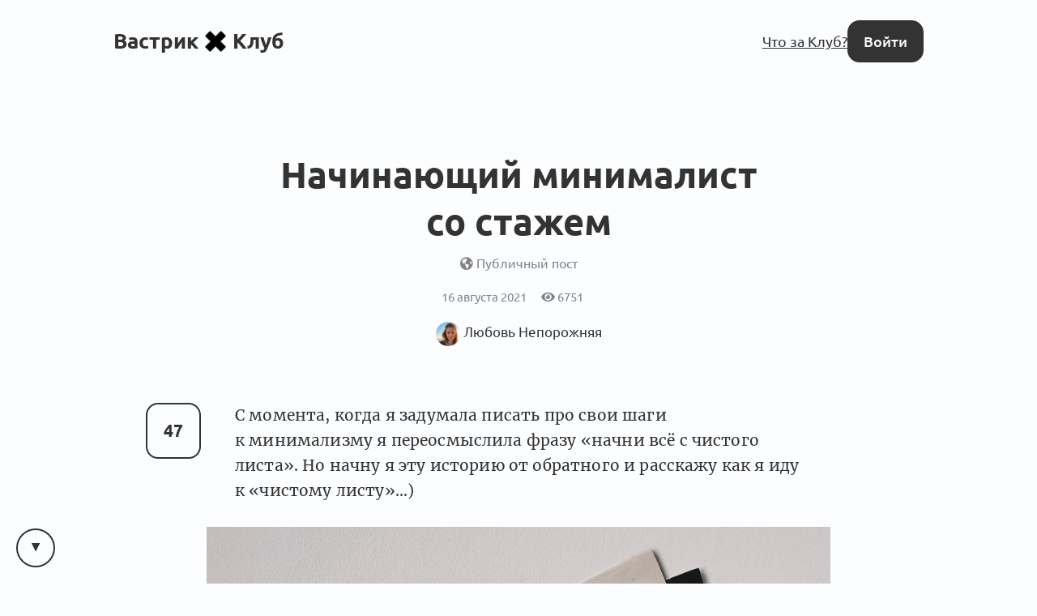

--- FILE ---
content_type: text/html; charset=utf-8
request_url: https://vas3k.club/post/11468/
body_size: 23142
content:
<!DOCTYPE html>

<html lang="ru">
<head>
    <title>
    Начинающий минималист со стажем — Вастрик.Клуб 🤘✖️👩‍💻
</title>

    
        
<link rel="preload" href="/static/webfonts/Ubuntu-Italic.woff2" as="font" crossorigin>
<link rel="preload" href="/static/webfonts/Ubuntu-BoldItalic.woff2" as="font" crossorigin>
<link rel="preload" href="/static/webfonts/Ubuntu-Bold.woff2" as="font" crossorigin>
<link rel="preload" href="/static/webfonts/Ubuntu-Medium.woff2" as="font" crossorigin>
<link rel="preload" href="/static/webfonts/Ubuntu-MediumItalic.woff2" as="font" crossorigin>
<link rel="preload" href="/static/webfonts/Ubuntu-Regular.woff2" as="font" crossorigin>

<link rel="preload" href="/static/webfonts/Merriweather-Italic.woff2" as="font" crossorigin>
<link rel="preload" href="/static/webfonts/Merriweather-Black.woff2" as="font" crossorigin>
<link rel="preload" href="/static/webfonts/Merriweather-Bold.woff2" as="font" crossorigin>
<link rel="preload" href="/static/webfonts/Merriweather-Light.woff2" as="font" crossorigin>
<link rel="preload" href="/static/webfonts/Merriweather-Regular.woff2" as="font" crossorigin>


    

    
        <meta charset="UTF-8"/>
<meta name="description" content="Всё интересное происходит за закрытыми дверями">
<meta name="viewport" content="width=device-width, height=device-height, initial-scale=1.0">
<meta name="format-detection" content="telephone=no">
<meta name="mobile-web-app-capable" content="yes">
<meta name="apple-mobile-web-app-status-bar-style" content="black-translucent">


    <link rel="canonical" href="https://vas3k.club/post/11468/" />


    

    <script>
        // check and set theme before render. After render the theme switch is controlled by the <theme-switcher> component
        // the component contains the same theme detection code as below. If you change this code, update the theme too
        const theme = localStorage.getItem('theme') ?? "auto";
        const currentTheme = theme === "auto" ? (matchMedia("(prefers-color-scheme: light)").matches ? "light" : "dark") : theme;
        document.documentElement.setAttribute('theme', currentTheme);
    </script>

    
        <link rel="alternate" type="application/rss+xml"
              title="Вастрик.Клуб: Новые посты"
              href="https://vas3k.club/posts.rss" />

        <link rel="alternate" title="Вастрик.Клуб: JSON Feed"
              type="application/feed+json"
              href="https://vas3k.club/feed.json" />
    

    
    <meta property="og:title" content="Начинающий минималист со стажем — Вастрик.Клуб">
    <meta property="og:site_name" content="Вастрик.Клуб">
    <meta property="og:url" content="https://vas3k.club/post/11468/">
    <meta property="og:type" content="article" />
    <meta property="og:description" content="С момента, когда я задумала писать про свои шаги к минимализму я переосмыслила фразу «начни всё с чистого листа». Но начну я эту историю от обратного…">
    <meta property="og:image" content="https://og.vas3k.club/preview?logo=https%3A%2F%2Fvas3k.club%2Fstatic%2Fimages%2Flogo%2Flogo-white-text.png&amp;op=0.6&amp;bg=https%3A%2F%2Fi.vas3k.club%2F28aebdbaeb90f9aab02149bb8c6f12dc83131fa90f370c06796653c980171722.jpg&amp;title=%D0%9D%D0%B0%D1%87%D0%B8%D0%BD%D0%B0%D1%8E%D1%89%D0%B8%D0%B9+%D0%BC%D0%B8%D0%BD%D0%B8%D0%BC%D0%B0%D0%BB%D0%B8%D1%81%D1%82+%D1%81%D0%BE+%D1%81%D1%82%D0%B0%D0%B6%D0%B5%D0%BC&amp;author=neplubovalex&amp;ava=https%3A%2F%2Fi.vas3k.club%2F7f23959119109f4a2bc86abc3925718e870f171de3d7368d1b247bad8198a76d.jpg">

    <meta name="twitter:card" content="summary">
    <meta name="twitter:title" content="Начинающий минималист со стажем — Вастрик.Клуб">
    <meta name="twitter:description" content="С момента, когда я задумала писать про свои шаги к минимализму я переосмыслила фразу «начни всё с чистого листа». Но начну я эту историю от обратного…">
    <meta name="twitter:image" content="https://og.vas3k.club/preview?logo=https%3A%2F%2Fvas3k.club%2Fstatic%2Fimages%2Flogo%2Flogo-white-text.png&amp;op=0.6&amp;bg=https%3A%2F%2Fi.vas3k.club%2F28aebdbaeb90f9aab02149bb8c6f12dc83131fa90f370c06796653c980171722.jpg&amp;title=%D0%9D%D0%B0%D1%87%D0%B8%D0%BD%D0%B0%D1%8E%D1%89%D0%B8%D0%B9+%D0%BC%D0%B8%D0%BD%D0%B8%D0%BC%D0%B0%D0%BB%D0%B8%D1%81%D1%82+%D1%81%D0%BE+%D1%81%D1%82%D0%B0%D0%B6%D0%B5%D0%BC&amp;author=neplubovalex&amp;ava=https%3A%2F%2Fi.vas3k.club%2F7f23959119109f4a2bc86abc3925718e870f171de3d7368d1b247bad8198a76d.jpg">


    
<link rel="icon" type="image/svg+xml" href="/static/images/favicon/favicon.svg">
<link rel="icon" type="image/png" href="/static/images/favicon/favicon-16x16.png" sizes="16x16">
<link rel="icon" type="image/png" href="/static/images/favicon/favicon-32x32.png" sizes="32x32">
<link rel="icon" type="image/png" href="/static/images/favicon/android-chrome-192x192.png" sizes="192x192">
<link rel="shortcut icon" type="image/png" href="/static/images/favicon/apple-touch-icon.png">
<link rel="apple-touch-icon" type="image/png" href="/static/images/favicon/apple-touch-icon.png">
<link rel="mask-icon" href="/static/images/favicon/android-chrome-192x192.png" color="#333333">
<link rel="manifest" href="/static/images/favicon/site.webmanifest">

    

<link href="/static/dist/main-90fb1387e8e29226e856.css" rel="stylesheet" />

    
</head>
<body>


    <main id="app">
        
            
                
<nav class="menu menu-simplified">
    <a href="/" class="logo">
        Вастрик<img src="/static/images/logo/logo-128.png" alt=" x " width="26" height="26">Клуб
    </a>

    <span class="menu-simplified-right">
        
            <a href="/landing" class="hide-on-iphone">Что за Клуб?</a>
        

        <a href="/auth/login/" class="button button-black">Войти</a>
    </span>
</nav>

            
        
        
    
<section class="content">
    <article class="post post-type-post">
        
            <header class="post-header">
                <div class="post-info">
                    
                </div>

                <h1 class="post-title">
                    Начинающий минималист со стажем
                </h1>

                <div class="clearfix10"></div>

                <span class="post-publicity-preferences">
                    
    
        <i class="fas fa-globe-americas"></i>&nbsp;Публичный пост
    


                </span>

                <a class="post-data">
                    

                    <div class="post-actions-line">
                        <span class="post-actions-line-item">
    16 августа 2021
</span>

<span class="post-actions-line-item">
    <i class="fas fa-eye"></i>&nbsp;6751
</span>











                    </div>

                    

                    <div class="post-author">
                        <a class="user user-tiny" href="/user/neplubovalex/">
    <span class="avatar user-avatar"><img src="https://i.vas3k.club/7f23959119109f4a2bc86abc3925718e870f171de3d7368d1b247bad8198a76d.jpg" alt="Аватар Любовь Непорожняя" loading="lazy" /></span>
    
        <span class="user-name ">Любовь Непорожняя</span>
    
</a>


                        
                    </div>

                    

                    
                </div>
            </header>
        

        
            <post-toc comments-count=17></post-toc>
        

        
            <section class="post-text">
                
                    <post-upvote :initial-upvotes="47"
                                 :hours-to-retract-vote="24"
                                 upvote-url="/post/11468/upvote/"
                                 retract-vote-url="/post/11468/retract_vote/"
                                 
                                 is-disabled>
                    </post-upvote>
                

                <div class="text-body text-body-type-post e-content">
                    <p>С момента, когда я задумала писать про свои шаги к минимализму я переосмыслила фразу «начни всё с чистого листа». Но начну я эту историю от обратного и расскажу как я иду к «чистому листу»...)</p>
<p><figure class=""><img src="https://i.vas3k.club/28aebdbaeb90f9aab02149bb8c6f12dc83131fa90f370c06796653c980171722.jpg" alt=""></figure></p>
<p>С момента поступления в университет у меня было 8 переездов за 10 лет. Приехала я в университет с двумя базарными сумками (что было, то было) своих вещей, в основном одежды. С каждым следующим переездом сюда добавлялись новые коробки, сумки, светильники, ковёр... С каждым переездом приходилось организовывать грузовик всё большего размера...</p>
<p>Я сейчас припоминаю два поворотных момента, которые направили мои мысли в сторону уменьшения количества вещей в моей жизни.</p>
<h3 id="Moment-1"><a href="#Moment-1">Момент #1</a></h3>
<p>Это было в 2018 году. Я впервые услышала слово «расхламление». Подумала тогда про себя: «ни слова более!». У меня только само узнавание слова отозвалось глубоко в душе и словно запустило некую программу. Не читая и не изучая никакие ресурсы я интуитивно начала делать шаги в сторону уменьшения того скарба, который копился и таскался за мной всё это время с квартиры на квартиру. У меня уже было понимание, что есть вещи, которые просто живут рядом со мной, я их не использую, но почему забочусь о них, нахожу им места в новом доме и старательно упаковываю с собой, чтобы переехать дальше. И, признаться, я от этого порядочно устала. Поэтому, когда я услышала слово расхламление, то подумала «вот оно, то, что мне нужно!»</p>
<p>В тот момент я начала с относительно простых действий: перебрала аптечку, косметичку и шкафы на кухне на предмет продуктов, у которых истёк срок годности. И часть вещей из шкафа, которые я уже не буду носить и можно отнести на переработку или в чарити бокс. Это была только верхушка айсберга! У меня всё ещё очень много вещей и продуктов оставалось из серии «когда-нибудь» пригодятся. Только в следующие этапы расхламления я понимала, что «когда-нибудь» не наступит. Но! Главное, что основной процесс в моей голове был уже запущен...</p>
<p><figure class=""><img src="https://i.vas3k.club/2fbd05172d887b64c903ce7e45872af0cf0e6efc462e935eee7c3ed8cc2029bd.jpg" alt=""></figure></p>
<h3 id="Moment-2"><a href="#Moment-2">Момент #2</a></h3>
<p>Второй момент сложился из нескольких осознаний.</p>
<p>Я прожила у родителей лето 2020го, приехав туда всего с одним чемоданом вещей (и велосипедом). В это время оставшийся скарб занимал комнату в новой квартире, за которую я платила аренду. А вещей что-то собралось прям много, несмотря на то, что я провела уже столько этапов расхламления (с 2018 до 2020 года попыток было прям много). Я была в искреннем недоумении: я же расхламлялась, почему у меня столько сумок и коробок, которые могут просто стоять и не принимать никакого участия в моей жизни?! При этом качество жизни без этих вещей в моём физическом пространстве ни на йоту не упало.</p>
<p><figure class=""><img src="https://i.vas3k.club/907622d11292bf64cc69a44b149a00e1ab260223e60ff436b955131a35eeeafd.jpg" alt="кстати, тут видно те самые базарные сумки :)"><figcaption>кстати, тут видно те самые базарные сумки :)</figcaption></figure></p>
<p>Пришло время переезжать дальше, и все вещи, которые провели 5 месяцев на квартире в упакованном состоянии, отправились на новую квартиру. Я тогда отметила, что это удобный вариант переезда, но пришлось всё равно заказать большой грузовик, в который всё надо было уместить. После того переезда мысли о том, как жить с этим дальше, ушли временно на второй план, а все вещи нашли свои места в новом доме.</p>
<p>Дальше. Решение пожить месяц с небольшим в Турции весной 2021. Это была уже третья поездка туда с начала 21 года. С каждой поездкой я брала более оптимальный набор вещей, и казалось, что к третьему то разу я наконец возьму ровно столько, сколько буду использовать. Не тут-то было) У меня оказалось неиспользованными несколько предметов из спортивной формы, и одно платье я надевала буквально пару раз (тут скорее с погодой не так повезло, и было для него прохладно ещё).</p>
<p>Эта ситуация не укладывалась у меня в голове. Одно дело, когда вещи лежат дома, но возить ещё неиспользуемое с собой в другие места?!</p>
<p>Тут я стала задавать себе новые вопросы:<br>
Что если у меня в гардеробе будут только те вещи, которыми я пользуюсь, и не буду хранить вещи из чувства вины или из соображений «когда-нибудь пригодятся»? Ведь я уже сталкивалась в других категориях с тем, что «когда-нибудь» не наступает. Что если уменьшить свои мучения по выбору наряда перед выходом из дома и оставить под рукой только те вещи, которые меня будут радовать и быть удобными, когда я их надеваю?</p>
<p>Забегая немного вперед скажу, что результат превзошёл ожидания! На выбор одежды на выход из дома стало уходить гораздо меньше времени. В основном это выглядит как выхватить из шкафа первое, что попадётся на руку. Поскольку вещи я оставила только те, что хорошо мне подходят и нравятся, то и при выходе в свет я сама себе нравлюсь. Носить приятные вещи и не испытывать муки выбора по утрам — это ли не мечта?..</p>
<p><em>Кстати, в некоторых книгах встречала тему, что у нас ограниченное количество ресурсов для decision making. То есть если мы потратили кусочек решений для выбора одежды, то на основные задачи останется меньше :(</em></p>
<p>Новые вопросы, осознания и количество окружающих меня вещей начали тяготить меня ещё из Турции, и я понимала, что мне нужны новые инструменты, чтобы продвинуться дальше в минимизации ненужного в моей жизни.</p>
<p><figure class=""><img src="https://i.vas3k.club/d54f134c0da022999a25b0d3247d5051fa421fa6c0f5253c718899146aa33155.jpg" alt=""></figure></p>
<h3 id="Next-level"><a href="#Next-level">Next level</a></h3>
<p>Мощным прорывом в оптимизации вещей в личном пространстве послужило то, что я начала читать литературу по теме.</p>
<p>Видео на ютубе я смотрела и ранее. Там минималисты показывают точку Б, к которой они пришли, и мне совершенно было непонятно как там оказаться. Более того, всё это выглядело довольно СКУЧНО. Мне сложно было представить себя в подобном аскетичном месте, и никак не вдохновляло выкинуть всё и оставить тот самый «минимум» для жизни.</p>
<p>Конечно, чтобы пойти дальше я пошла не за идеальными картинками с интернета, а из внутренней мотивации. У меня была усталость от того хлама, который скопился в моей жизни. Будучи за 3000км от дома я стала наблюдать у себя размышления о том, что я пытаюсь придумать что делать с вещами, которые я не использую. Вещи не только отнимали большую часть моих мыслительных ресурсов, но занимали физическое место у меня в доме, что меня тоже беспокоило. Туда же накладывалось чувство вины за неиспользование вещей, и осознание совершённых «ошибок» по приобретению всех этих вещей. Стоит ли говорить, что мысли об этом потихоньку отравляли моё настроение на ежедневной основе?..</p>
<p>Тогда мне на глаза попалась книга японского автора Fumio Sasaki «Прощайте, вещи!», в которой было описано много тех уроков, которые я уже прошла, при этом новых ментальных инструментов для минимизации вещей было дано ещё больше. Тут я в который раз подумала, как удачно необходимые книги появляются в нужные моменты в жизни. Уверена, что прочитай я эту книгу ранее, не смогла бы вынести столько пользы и сразу направить её на конкретные действия.</p>
<p>Книга на меня произвела очень положительный эффект. Я переосмыслила свои первые шаги в минимализме, которые начала делать ещё 3 года назад. Приняла тот факт, что я slow learner, и мне нужно было всё это время, чтобы прийти в ту самую кондицию ума, из которой я смогу делать более серьёзные шаги. Отпустить груз ошибок и двигаться дальше, так сказать.</p>
<p>По приезду домой я уже была вооружена новыми знаниями и намерениями, что позволило мне заняться процессом расхламления плотнее.</p>
<p><figure class=""><img src="https://i.vas3k.club/24eabcd0205172d315bec67cab73d3d0d4c6fca79c07eaf1030f272e942f990c.jpg" alt="фрагмент из книги «Прощайте, вещи!»"><figcaption>фрагмент из книги «Прощайте, вещи!»</figcaption></figure></p>
<h3 id="Protsess-raskhlamleniia"><a href="#Protsess-raskhlamleniia">Процесс расхламления</a></h3>
<p>Оказалось, что избавляться от вещей не так то просто.</p>
<p>На этой действительно нужен ресурс, чтобы разрывать эмоциональные связи с предметами, которые когда-то появились в нашем окружении по каким-то причинам.</p>
<p>Тут приходится собираться с духом, подкреплять свои решения успехом предыдущих итераций (да-да, тот вид расхламления, который был у меня в 2018 году, оказал нынче огромную пользу!), и, пробираясь сквозь гамму противоречивых чувств от ощущения вины до ностальгии, включать холодный ум и задавать себе правильные вопрос о том, какую роль эта вещь играет в моей жизни.</p>
<p>Открывать шкаф или кидать взгляд на стол и видеть там вещи, которые делают укол вины, стало со временем просто невыносимо. А если такие вещи по всей квартире? А если это происходит каждый день или всё то время, пока находишься в квартире? А если тяжело возвращаться домой после поездки, осознавая, что дома полно неразобранных вещей? Поначалу это всё происходит на глубоко подсознательном уровне. Потому что порой проще закопать эти эмоции, чем встретиться лицом к лицу с той частью меня, которая захламила пространство и должна понести за это ответственность.</p>
<p>В моём случае моральная подготовка к расхламлению занимала какое-то время до выходного, в который я планировала этим заниматься. На один выходной день я планировала одну или максимум две зоны, которые буду фильтровать. В случае шкафа с одеждой, то я его разбивала на секции, чтобы их брать в разные дни. Сила маленьких шагов сработала и тут! А позитивный опыт минимизации одного пространства, воодушевляет двигаться дальше. Лично я после разбора ванной, кухни, шкафа и т.д. чувствовала чуть ли не эйфорию глядя на разобранные и упорядоченные полки. Стоило того 💯</p>
<p>Забегая вперёд: этот порядок потом начинает работать на меня, так как разложив все вещи на места, я до сих пор удивляюсь «и это всё?» после того как привыкла тратить неимоверное количество времени на уборку и распихивание всего по местам в попытке придумать новый рабочий способ организации вещей.</p>
<p>Несмотря на первый взгляд на всю неприятность процесса, я понимала, что за ним стоит моё светлое будущее и продолжала двигаться дальше. Зачастую бонусы от наведения порядка в конкретной зоне уже начинали приносит моментальные дивиденды.</p>
<p><figure class=""><img src="https://i.vas3k.club/a6650dbf7f01008a59f193419fe13428acf424618e4a8e0e17980d44ff3e70dd.jpg" alt="это я пакую вещи, которые потом будут стоять 5 месяцев на новой квартире, и уезжаю к родителям с одним чемоданом"><figcaption>это я пакую вещи, которые потом будут стоять 5 месяцев на новой квартире, и уезжаю к родителям с одним чемоданом</figcaption></figure></p>
<h3 id="Pliusy-minimalizma"><a href="#Pliusy-minimalizma">Плюсы минимализма</a></h3>
<p>🤍 Легче убираться. <br>
Когда у каждой вещи отведено своё место в доме, а самих вещей не так то и много, времени на уборку тратится В РАЗЫ меньше.</p>
<p>🤍 Меньше визуального шума. <br>
После книги «Дом минималиста» я стала уделять очень много внимания тому, что попадает мне в глаза. Буквально. Простой пример со столешницей на кухне: я убрала специи, блендер (которым не часто пользуюсь), и вообще все что можно было убрать в шкафы. Остался только чайник и губка для мытья посуды. Кухня приобрела практически первоначальный вид нетронутый вид, который очень радует глаз. В книге такие явления назывались «удобство наоборот», когда вещи, которыми мы казалось бы пользуемся часто и помещаем на видное место, на самом деле просто стоят там неиспользуемые большую часть времени. Все эти вещи на виду создают визуальный шум. Наше сознание всё равно будет за них цепляться.</p>
<p><em>В какой из гостиной можно достичь большего расслабления? Там где стоит стенка как у родителей, уставленная книгами, сувенирными тарелками из разных городов, сервизом, мелкими игрушками, etc. Или в гостиной, где есть только диван и пару приятных элементов декора?</em></p>
<p>Я поняла, что для меня визуальный шум matters. И чем его меньше, тем спокойнее и продуктивнее я себя ощущаю.</p>
<p>Кстати, блендер я достала всего 2 раза с того момента, как его убрала в шкаф.</p>
<p><figure class=""><img src="https://i.vas3k.club/a0456587932033f178b090e9aa0ba2a4ba017970840a5ffd536418ef3ff689f5.jpg" alt="фото «до»"><figcaption>фото «до»</figcaption></figure></p>
<p>🤍 Проще одеваться. <br>
Я уже писала про то, что сильно проще стало одевать на выход из дома. Практически не приходится об этом думать! Да и гардероб приведён в то состояние, когда все вещи более менее с собой сочетаются. Поэтому можно не глядя брать первое что попадётся под руку и не переживать за комфорт, который у меня на первом месте, как физический, так и психологический (надеть вещь из чувства вины, которая не удобна или уже не так то и нравится, но выкинуть вот жалко).</p>
<p>Сюда же можно отнести, что я стала делать более строгий отбор при покупке чего-то нового. Я пытаюсь прокрутить варианты использования предмета до того, как она он у меня появился, и если я вижу, что он закончит свои дни лёжа у меня в шкафу, то мне гораздо проще его не брать вообще, даже если сейчас оч хочется.</p>
<p>🤍 Жизнь становится эстетичнее. <br>
Вот такой неожиданный пункт стал для меня открытием. Логика простая: меньше вещей, проще упорядочить вещи. Стол не завален непонятными предметами и там находится только ноутбук и зеркало. В доме нет дубликатов разного характера, а столовые приборы на кухне все из одной коллекции и смотрятся вместе куда приятнее, чем сборная солянка из ложек и вилок разных эпох. В кухонном шкафу только те тарелки, из которых едим, и нет коллекции пёстрых кружек, которые смотрятся.. ну мягко говоря так себе. В коридоре на вешалках нет нагромождения, а осознание того, что там все вещи, которыми реально пользуются, дико доставляет.</p>
<p><figure class=""><img src="https://i.vas3k.club/ac5d3622331b39b68c17e3f68bb2d5e03a0f3dd64381ed8341db3b04a9390e2f.jpg" alt="смотрю и радуюсь. тут только то, что используется в текущем сезоне, и вся обувь, что осталась"><figcaption>смотрю и радуюсь. тут только то, что используется в текущем сезоне, и вся обувь, что осталась</figcaption></figure></p>
<p>Забавный случай: молодой человек узнал о том, что я избавилась от нескольких кружек только из моего текста)) Сейчас у нас есть только по одной любимой кружке, у каждого своя, и две одинаковые прозрачные кружки на случай гостей или пока другие в посудомоечной машине.</p>
<p>🤍 Меньше нервов и тревожности. <br>
Я уже говорила, что ментально меня ужасно выматывало просто осознание того, сколько у меня вещей, с которыми рано или поздно придётся что-то сделать. Так вот, в момент, когда вещь пропадает из моего пространства, или попадает в промежуточный вариант — пакет на вынос (там вещи, с которыми я уже попрощалась) — то спустя очень быстрое время я начинаю чувствовать сильное облегчение. Вещи больше нет, пространство никто не занимает, и мои мысли не заняты тем, чтобы придумать что делать с вещью, так как уже всё решено.</p>
<p>Это только несколько примеров, которые быстро пришли мне в голову. Но на самом деле в этом процессе происходят более тонкие изменения, которые влияют так же на мышление, но которые осознать придётся чуть попозже. Я пока что даю этим мыслям «настояться».</p>
<h3 id="Minusy-minimalizma"><a href="#Minusy-minimalizma">Минусы минимализма</a></h3>
<p>Раз коснулись плюсов минимализма, то поговорим теперь о минусах.</p>
<p>🖤 На мой взгляд эта тема может обрасти массой предвзятых мнений, которые не дадут людям попробовать использовать минимализм в своей жизни. (Как в своё время веганство, например. Становиться же веганом не обязательно, но попробовать растительный тип питания и посмотреть как отзывается организм лишним не будет!). Тут как и в любом другом случае, стоит включать критическое мышление, пробовать новое и оставлять то, что работает конкретно для вас. На меня процесс избавления от ненужный вещей влияет очень положительно.</p>
<p>🖤 Энергия, которую стоит затратить на то, чтобы уменьшить количество хаоса в своей жизни. Я уже говорила, что этот процесс занимает много ресурсов, и что на один день выделяю всего одну-две зоны для разбора. В самом начале пути кажется, что впереди бескрайнее непаханое поле работы. И это может сильно фрустрировать. Даже если это произошло, то тут стоит помнить про силу маленьких шагов, и замечать изменения после каждого этапа, которые буду позитивно подкреплять опыт и позволять двигаться дальше к свободной от отягощающих мысли и пространство вещей жизни.</p>
<p>🖤 Терзания по поводу того, куда девать вещи. <br>
Мне очень больно от того, что у нас в стране не работает качественная переработка мусора, а рынок вещей второго употребления совершенно не развит. А когда пытаешься что-то продать, то попадаешь на массу неадекватов и халявщиков, которые хотят чтобы им привезли вещь за 200 рублей на другой конец города, или начинают с тобой знакомиться через приложения по продаже вещей(?!). Да ещё вскрывается то, что h&amp;m, которые в свои зелёные боксы собирали вещи на переработку, на самом деле отправляли их на мусор. Вот потом сидишь и думаешь: засорять планету не хочется, а чтобы найти достойное применение и дать вещам вторую жизнь, получается тоже придётся изрядно напрячь силы.</p>
<p>🖤 Все те неприятные эмоции, которые придётся испытать на пути к оптимизации вещей. Не каждый наберётся смелости, чтобы сознательно пойти в занятие, где придётся столкнуться с собственными ошибками прошлого. Я много уже говорила про чувство вины перед вещами, которые когда-то купила, да и ещё скорее всего в компульсивном порыве, и не использую. За этим самым чувством стоит то, что я ошиблась при приобретении вещи, которая мне оказалась не нужна. Так вот: Совершать ошибки — это нормально. Не делая ошибочных действий будет не ясно в какой стороне находятся верные. Все эти эмоции и предыдущую историю я упаковываю в опыт, который в дальнейшем мне послужит для более верных решений. Например, поможет отказаться от компульсивных покупок или хотя бы их затормозить. Плюс, я уже буду знать, что именно для меня не работает и не будут даже смотреть в эту сторону, когда буду приобретать что-то новое.</p>
<p>Даже из минусов можно сделать плюсы, если дать время повариться этому внутри себя, а потом собрать сливки из выводов, которые были получены в ходе сложившейся ситуации, которая на первый взгляд была неблагоприятна.</p>
<h3 id="Minimalizm-eto-ne-samo"><a href="#Minimalizm-eto-ne-samo">Минимализм — это не самоцель.</a></h3>
<p>Я так долго занимаюсь минимизацией вещей, но в конечном счёте это не то к чему я стремлюсь. Это всего лишь инструмент, который мне уже помогает сейчас и будет помогать в дальнейшем по жизни.</p>
<p>Минимализм — это не про аскезу, не про гардероб из 2х чёрных футболок и одних джинс (хотя для кого-то может сработать и такой вариант), и не про жестокое избавление от свитера, который связала мама, и который занимает очень памятное место в сердечке. Это про то, что обладая меньшим количеством вещей, каждая из них будет приносить бОльшую пользу в жизни. А сэкономленные ресурсы, время, деньги, будут идти на более интересные и наполняющие жизнь события.</p>
<p>Я готовлюсь к очередному переезду, и хотела бы, чтобы переезжать пришлось только с тем, что приносит пользу и радует меня, а не отягощает мои сумки и мысли.</p>
<p>В процессе минимизации я не только уменьшаю количество скарба, но и лучше узнаю себя и что мне действительно интересно. И замечаю, как больше становится свободных сил под более важные события в моей жизни, которые связаны отнюдь не с вещами. Качество жизни выходит на новый уровень.</p>
<p>И возвращаясь к картинке в самом начале «начни всё с чистого листа», хочу сказать, что я к этому чистому листу иду. Ведь если начинать с нуля, то не имея того, опыта, который у меня сейчас есть, я через некоторое время обнаружу себя среди кучи хлама, который меня выматывает, и буду судорожно искать кнопку «reset», чтобы вновь ненадолго почувствовать то ощущение лёгкости, до момента «мне срочно нужна эта ненужная вещь».</p>
                </div>
            </section>
        

        
            

            <section class="post-footer p-author">
                
                    
<article class="block profile-card h-card">
    <div class="profile-card-photo u-photo">
        <div class="avatar profile-user-avatar"><img src="https://i.vas3k.club/7f23959119109f4a2bc86abc3925718e870f171de3d7368d1b247bad8198a76d.jpg" alt="Аватар Любовь Непорожняя" loading="lazy" /></div>

        
    </div>

    <div class="profile-card-info">
        <a href="/user/neplubovalex/" class="profile-user-name u-url">
            <span class="profile-user-fullname  p-name">Любовь Непорожняя</span>
            <span class="profile-user-nickname p-nickname">@neplubovalex</span>
        </a>

        
            <div class="profile-user-job">
                <span class="profile-user-job-position p-job-title">Teamlead frontend</span>
                — <span class="profile-user-job-company p-org">VK Cloud Solutions</span>
            </div>
        

        
            <div class="profile-user-location">
                📍<span class="p-locality">Лондон</span>, <span class="p-country-name">Великобритания</span>
            </div>
        

        

        
            <div class="profile-user-bio">
                <p><a class="" href="https://instagram.com/lightsomelove">https://instagram.com/lightsomelove</a><br>
✍️ tg: @lubov_nep</p>
            </div>
        
    </div>
</article>

                

                
            </section>
        
    </article>
</section>


    
        
            <div class="block linked-posts">
    <div class="linked-posts-title">Связанные посты</div>
    <div class="linked-posts-scroll">
        
            
    


<article class="block feed-post h-entry feed-post-post">
    <div class="feed-post-header">
        <div class="feed-post-title">
            

            <a href="/post/2970/" class="p-name post-title-link">
                Исповедь минималиста
            </a>

            

            
        </div>
    </div>
    <div class="feed-post-author">
        <a href="/user/Covectb_cobaka/" class="avatar"><img src="https://i.vas3k.club/489fbb4b717cd815fd505c385a88457cc841fbf0d925f47f338e277908f78c8b.jpg" alt="Аватар Yulia Belozerova" loading="lazy" /></a>
    </div>
    <div class="feed-post-votes">
        <post-upvote :initial-upvotes="326"
                     :hours-to-retract-vote="24"
                     upvote-url="/post/2970/upvote/"
                     retract-vote-url="/post/2970/retract_vote/"
                     
                     is-disabled>
        </post-upvote>
    </div>
    <div class="feed-post-footer">
        

        
            
                <img
                    src="/static/images/badges/small/insight.png"
                    alt="Я понял!"
                    class="feed-post-badge">
            
        

        <a href="/post/2970/?comment_order=created_at#comments" class="feed-post-comments">
            106 комментариев
        </a>

        

        


    </div>
</article>



        
            
    


<article class="block feed-post h-entry feed-post-post">
    <div class="feed-post-header">
        <div class="feed-post-title">
            

            <a href="/post/10494/" class="p-name post-title-link">
                Исповедь минималиста 2.0: extreme level
            </a>

            

            
        </div>
    </div>
    <div class="feed-post-author">
        <a href="/user/Covectb_cobaka/" class="avatar"><img src="https://i.vas3k.club/489fbb4b717cd815fd505c385a88457cc841fbf0d925f47f338e277908f78c8b.jpg" alt="Аватар Yulia Belozerova" loading="lazy" /></a>
    </div>
    <div class="feed-post-votes">
        <post-upvote :initial-upvotes="222"
                     :hours-to-retract-vote="24"
                     upvote-url="/post/10494/upvote/"
                     retract-vote-url="/post/10494/retract_vote/"
                     
                     is-disabled>
        </post-upvote>
    </div>
    <div class="feed-post-footer">
        

        

        <a href="/post/10494/?comment_order=created_at#comments" class="feed-post-comments">
            119 комментариев
        </a>

        

        


    </div>
</article>



        
            
    


<article class="block feed-post h-entry feed-post-question">
    <div class="feed-post-header">
        <div class="feed-post-title">
            

            <span class="p-name">
                Вопрос: <a href="/question/9634/" class="post-title-link">Что взять в гардероб минималиста?</a>
            </span>

            

            
        </div>
    </div>

    <div class="feed-post-author">
        <a href="/user/ermakovpetr/" class="avatar"><img src="https://i.vas3k.club/47252e8bba2e405be104f44ce74a68b22a541db1c8741d0c40d30f0394f42026.jpg" alt="Аватар Petr Ermakov" loading="lazy" /></a>
    </div>

    <div class="feed-post-votes">
        <post-upvote :initial-upvotes="70"
                     :hours-to-retract-vote="24"
                     upvote-url="/post/9634/upvote/"
                     retract-vote-url="/post/9634/retract_vote/"
                     
                     is-disabled>
        </post-upvote>
    </div>

    <div class="feed-post-footer">
        

        

        <a href="/question/9634/?comment_order=created_at#comments" class="feed-post-comments">
            
                63 ответа
            
        </a>

        

        


    </div>
</article>



        
            
    

<article class="feed-post feed-post-type-intro h-entry">
    <div class="feed-post-author">
        <a href="/user/neplubovalex/" class="avatar" tabindex="-1"><img src="https://i.vas3k.club/7f23959119109f4a2bc86abc3925718e870f171de3d7368d1b247bad8198a76d.jpg" alt="Аватар Любовь Непорожняя" loading="lazy" /></a>
    </div>

    <div class="feed-post-header">
        <div class="feed-post-title">
            <a href="/intro/neplubovalex/" class="p-name post-title-link">
                <span>Интро:</span>
                <span class="user-name ">Любовь Непорожняя</span>
            </a>

            

            <post-upvote :initial-upvotes="43"
                         :hours-to-retract-vote="24"
                         upvote-url="/post/neplubovalex/upvote/"
                         retract-vote-url="/post/neplubovalex/retract_vote/"
                         
                         is-disabled
                         is-inline>
            </post-upvote>

            
                <a href="/intro/neplubovalex/#comments" class="feed-post-comments">
                    25 комментариев
                </a>
            
        </div>
    </div>
</article>



        
    </div>
</div>

        
    

    <div class="content">
        
            <div class="post-comments" id="comments">
                <div class="comment-scroll-arrow-wrapper">
                    <comment-scroll-arrow />
                </div>

                <div class="post-comments-title" id="post-comments-title">
                    <div class="post-comments-title-left">
                        
                            <a href="#comments" class="post-comments-count">
                                17  комментариев 👇
                            </a>

                            <form action=".#comments" method="get" class="post-comments-order">
                                <select name="comment_order" onchange="this.form.submit()">
                                    <option value="-upvotes" selected>по крутости</option>
                                    <option value="-created_at" >по свежести</option>
                                    <option value="created_at" >по порядку</option>
                                </select>
                            </form>
                        
                    </div>

                    <div class="post-comments-title-left">
                        
                    </div>
                </div>

                
                    

                    <div class="post-comments-list">
                        

    
        


<div class="comment comment-layout-normal   " id="comment-f948a124-db86-4e14-8c48-688f317065b7">
    <div class="comment-side" @click.prevent="toggleCommentThread">
        <a class="avatar comment-side-avatar" href="/user/lopar/">
            <img src="https://i.vas3k.club/8u.jpg" alt="Аватар Ivor Barhansky" loading="lazy" />
        </a>
        <div class="thread-ruler">
            <div class="thread-ruler-icons">
                <i class="fas fa-angle-up"></i>
                <i class="fas fa-angle-down"></i>
            </div>
        </div>
    </div>

    <div class="comment-header">
        <span class="comment-header-author-and-date">
            <span class="comment-header-author">
                <a
                    href="/user/lopar/"
                    data-author-slug="lopar"
                    class="comment-header-author-name"
                >
                    Ivor Barhansky
                </a>
                
                    <span class="comment-header-author-position">Сетевой инженер</span>
                
                
                
                
            </span>

            <a class="comment-header-date" href="/post/11468/#comment-f948a124-db86-4e14-8c48-688f317065b7">
                17 августа 2021
            </a>
        </span>

        <div class="comment-header-badges">
            
        </div>
    </div>

    <div class="comment-rating">
        <comment-upvote :initial-upvotes="9"
                         :hours-to-retract-vote="24"
                         upvote-url="/comment/f948a124-db86-4e14-8c48-688f317065b7/upvote/"
                         retract-vote-url="/comment/f948a124-db86-4e14-8c48-688f317065b7/retract_vote/"
                         
                         is-disabled
                         is-small>
        </comment-upvote>

        
    </div>

    <div class="comment-body thread-collapse-toggle">
        <div class="text-body text-body-type-comment">
            <p>Минимализм хорош примерно до того момента, пока ты живёшь в условиях, где любую необходимую вещь можно не напрягаясь купить с сегодня на сегодня. В других условиях можно внезапно остаться без штанов на пару недель, например. И что ты сделаешь? А ничего.<br>
Запасные штуки карман не тянут.</p>
        </div>
    </div>

    <div class="comment-collapse-stub" @click.prevent="toggleCommentThread">
        <i class="fas fa-angle-double-down"></i>&nbsp;&nbsp;Развернуть <span class="thread-collapse-length">1 комментарий</span>
    </div>

    <div class="comment-footer thread-collapse-toggle">
        

        

        

        
    </div>

    <div class="comment-replies thread-collapse-toggle">
        
            <div class="replies">
                
                    




    <div class="reply  " id="comment-21326b80-c601-4510-85f1-79d2d392a7e2">
        
        <div class="reply-side" @click.prevent="toggleCommentThread">
            <div class="thread-ruler"></div>
        </div>
        
        <div class="reply-header">
            <a class="avatar reply-avatar" href="/user/Shtihl/">
                <img src="https://i.vas3k.club/1nu.jpg" alt="Аватар Дмитрий Фирсов" loading="lazy" />
            </a>

            <a href="/user/Shtihl/"
               data-author-slug="Shtihl"
               class="comment-header-author-name"
            >
                Дмитрий Фирсов
            </a>

            

            <a href="#comment-21326b80-c601-4510-85f1-79d2d392a7e2" class="reply-date">
                17 августа 2021
            </a>

            

            

            <div class="comment-header-badges">
                

                
            </div>
        </div>
        <div class="reply-rating">
            <comment-upvote :initial-upvotes="2"
                             :hours-to-retract-vote="24"
                             upvote-url="/comment/21326b80-c601-4510-85f1-79d2d392a7e2/upvote/"
                             retract-vote-url="/comment/21326b80-c601-4510-85f1-79d2d392a7e2/retract_vote/"
                             
                             is-disabled
                             is-inline>
            </comment-upvote>
        </div>
        <div class="reply-body thread-collapse-toggle">
            <div class="text-body text-body-type-comment">
                <p> <a href="/user/lopar/">@lopar</a>, ну упарываться в экстримальный минимализм - это, кажется, уже перебор, а вот избавиться от многих вещей, которые реально лежат без дела - А почему бы и не да?<br>
Не без постов на Вастрике мы с женой уже весьма неплохо проредили нашу квартиру, и стало проще убираться, быстрее, меньше раздражает, когда не ясно, а куда блин упихать эту фигню. Правда комод под детские вещи говорит минимализму &quot;Иди нафиг&quot;...</p>
            </div>
        </div>
        <div class="reply-collapse-stub" @click.prevent="toggleCommentThread">
            <i class="fas fa-angle-double-down"></i>&nbsp;&nbsp;Развернуть <span class="thread-collapse-length">1 комментарий</span>
        </div>
        <div class="reply-footer thread-collapse-toggle">
            

            

            
        </div>
        <div class="reply-replies thread-collapse-toggle">
            
                <div class="replies">
                    
                        




    <div class="reply  " id="comment-abd96658-afb0-4fff-a90f-e9efa18c5125">
        
        <div class="reply-header">
            <a class="avatar reply-avatar" href="/user/neplubovalex/">
                <img src="https://i.vas3k.club/7f23959119109f4a2bc86abc3925718e870f171de3d7368d1b247bad8198a76d.jpg" alt="Аватар Любовь Непорожняя" loading="lazy" />
            </a>

            <a href="/user/neplubovalex/"
               data-author-slug="neplubovalex"
               class="comment-header-author-name"
            >
                Любовь Непорожняя
            </a>

            

            <a href="#comment-abd96658-afb0-4fff-a90f-e9efa18c5125" class="reply-date">
                19 августа 2021
            </a>

            
                <span class="hat" style="background-color: rgba(128, 128, 128, 0.5);">
    <span class="hat-title">автор</span>
</span>

            

            

            <div class="comment-header-badges">
                

                
            </div>
        </div>
        <div class="reply-rating">
            <comment-upvote :initial-upvotes="0"
                             :hours-to-retract-vote="24"
                             upvote-url="/comment/abd96658-afb0-4fff-a90f-e9efa18c5125/upvote/"
                             retract-vote-url="/comment/abd96658-afb0-4fff-a90f-e9efa18c5125/retract_vote/"
                             
                             is-disabled
                             is-inline>
            </comment-upvote>
        </div>
        <div class="reply-body thread-collapse-toggle">
            <div class="text-body text-body-type-comment">
                <p> <a href="/user/Shtihl/">@Shtihl</a>, +++</p>
<p>В книгах &quot;дом минималиста&quot; и &quot;порядок за 8 минут&quot; есть раздел про детские комнаты. Но основной посыл такой, что ребёнок будет смотреть на родителей и повторять за ними, так что вы с женой уже подаёте хороший пример)</p>
<p>В книгах есть такой приём: оставить только те игрушки, которые нравятся ребенку сейчас (ограничив ёмкость корзинкой, например), а от остальных избавиться, из которых ребёнок уже вырос или ему не нравятся. Ну и потом, чтобы приобрести новую вещь поставить условие избавиться от чего-то существующего. Честно говоря, не знаю как это будет с детьми, но им вроде как проще будет расставаться со старыми вещами чем взрослым (может нейронные связи её не такие крепкие). В общем привлекать их и задействовать тоже в процессе избавления от ненужного)</p>
            </div>
        </div>
        <div class="reply-collapse-stub" @click.prevent="toggleCommentThread">
            <i class="fas fa-angle-double-down"></i>&nbsp;&nbsp;Развернуть <span class="thread-collapse-length">1 комментарий</span>
        </div>
        <div class="reply-footer thread-collapse-toggle">
            

            

            
        </div>
        <div class="reply-replies thread-collapse-toggle">
            
        </div>
    </div>


                    
                        




    <div class="reply  " id="comment-3eb1d637-f6fc-425d-b4b9-42f13855e1c6">
        
        <div class="reply-header">
            <a class="avatar reply-avatar" href="/user/Shtihl/">
                <img src="https://i.vas3k.club/1nu.jpg" alt="Аватар Дмитрий Фирсов" loading="lazy" />
            </a>

            <a href="/user/Shtihl/"
               data-author-slug="Shtihl"
               class="comment-header-author-name"
            >
                Дмитрий Фирсов
            </a>

            

            <a href="#comment-3eb1d637-f6fc-425d-b4b9-42f13855e1c6" class="reply-date">
                19 августа 2021
            </a>

            

            

            <div class="comment-header-badges">
                

                
            </div>
        </div>
        <div class="reply-rating">
            <comment-upvote :initial-upvotes="0"
                             :hours-to-retract-vote="24"
                             upvote-url="/comment/3eb1d637-f6fc-425d-b4b9-42f13855e1c6/upvote/"
                             retract-vote-url="/comment/3eb1d637-f6fc-425d-b4b9-42f13855e1c6/retract_vote/"
                             
                             is-disabled
                             is-inline>
            </comment-upvote>
        </div>
        <div class="reply-body thread-collapse-toggle">
            <div class="text-body text-body-type-comment">
                <p> <a href="/user/neplubovalex/">@neplubovalex</a>, Там скорее речь за одежду, её надо много (в чуть старше, чем полтора года), но по крайней мере то, что уже мало, но при этом еще в приличном состоянии пристраиваем дальше. Правда что с одеждой, что с игрушками остановить шопоголию бабушек/дедушек - не очень выходит (с другой стороны, нам с женой меньше расходов, да, несколько прагматичный подход, ну а чо?)</p>
            </div>
        </div>
        <div class="reply-collapse-stub" @click.prevent="toggleCommentThread">
            <i class="fas fa-angle-double-down"></i>&nbsp;&nbsp;Развернуть <span class="thread-collapse-length">1 комментарий</span>
        </div>
        <div class="reply-footer thread-collapse-toggle">
            

            

            
        </div>
        <div class="reply-replies thread-collapse-toggle">
            
        </div>
    </div>


                    
                </div>
            
        </div>
    </div>


                
                    




    <div class="reply  " id="comment-c016f705-d95a-4584-8887-997fb5775997">
        
        <div class="reply-side" @click.prevent="toggleCommentThread">
            <div class="thread-ruler"></div>
        </div>
        
        <div class="reply-header">
            <a class="avatar reply-avatar" href="/user/neplubovalex/">
                <img src="https://i.vas3k.club/7f23959119109f4a2bc86abc3925718e870f171de3d7368d1b247bad8198a76d.jpg" alt="Аватар Любовь Непорожняя" loading="lazy" />
            </a>

            <a href="/user/neplubovalex/"
               data-author-slug="neplubovalex"
               class="comment-header-author-name"
            >
                Любовь Непорожняя
            </a>

            

            <a href="#comment-c016f705-d95a-4584-8887-997fb5775997" class="reply-date">
                19 августа 2021
            </a>

            
                <span class="hat" style="background-color: rgba(128, 128, 128, 0.5);">
    <span class="hat-title">автор</span>
</span>

            

            

            <div class="comment-header-badges">
                

                
            </div>
        </div>
        <div class="reply-rating">
            <comment-upvote :initial-upvotes="1"
                             :hours-to-retract-vote="24"
                             upvote-url="/comment/c016f705-d95a-4584-8887-997fb5775997/upvote/"
                             retract-vote-url="/comment/c016f705-d95a-4584-8887-997fb5775997/retract_vote/"
                             
                             is-disabled
                             is-inline>
            </comment-upvote>
        </div>
        <div class="reply-body thread-collapse-toggle">
            <div class="text-body text-body-type-comment">
                <p> <a href="/user/lopar/">@lopar</a>, я очень пыталась представить ситуацию, где в современном мире можно остаться без штанов, с нашими то доставками день-в-день и наличием ТЦ на каждом шагу. Ну даже если это и случилось, то похоже походить пару недель без штанов не станет концом света ;)</p>
<p>Да и не вижу противоречий с тем, чтобы иметь предметы из разряда essentials в количестве больше одной штуки.</p>
            </div>
        </div>
        <div class="reply-collapse-stub" @click.prevent="toggleCommentThread">
            <i class="fas fa-angle-double-down"></i>&nbsp;&nbsp;Развернуть <span class="thread-collapse-length">1 комментарий</span>
        </div>
        <div class="reply-footer thread-collapse-toggle">
            

            

            
        </div>
        <div class="reply-replies thread-collapse-toggle">
            
                <div class="replies">
                    
                        




    <div class="reply  " id="comment-2b722ba3-112a-4f30-a717-56deb5829bf4">
        
        <div class="reply-header">
            <a class="avatar reply-avatar" href="/user/lopar/">
                <img src="https://i.vas3k.club/8u.jpg" alt="Аватар Ivor Barhansky" loading="lazy" />
            </a>

            <a href="/user/lopar/"
               data-author-slug="lopar"
               class="comment-header-author-name"
            >
                Ivor Barhansky
            </a>

            

            <a href="#comment-2b722ba3-112a-4f30-a717-56deb5829bf4" class="reply-date">
                19 августа 2021
            </a>

            

            

            <div class="comment-header-badges">
                

                
            </div>
        </div>
        <div class="reply-rating">
            <comment-upvote :initial-upvotes="0"
                             :hours-to-retract-vote="24"
                             upvote-url="/comment/2b722ba3-112a-4f30-a717-56deb5829bf4/upvote/"
                             retract-vote-url="/comment/2b722ba3-112a-4f30-a717-56deb5829bf4/retract_vote/"
                             
                             is-disabled
                             is-inline>
            </comment-upvote>
        </div>
        <div class="reply-body thread-collapse-toggle">
            <div class="text-body text-body-type-comment">
                <p> <a href="/user/neplubovalex/">@neplubovalex</a>, когда ты - девушка стандартных размеров, под которую и шьётся эта огромная куча отличных товаров на вешалках чуть более чем каждого ТЦ - это удобно, не спорю. ;)</p>
            </div>
        </div>
        <div class="reply-collapse-stub" @click.prevent="toggleCommentThread">
            <i class="fas fa-angle-double-down"></i>&nbsp;&nbsp;Развернуть <span class="thread-collapse-length">1 комментарий</span>
        </div>
        <div class="reply-footer thread-collapse-toggle">
            

            

            
        </div>
        <div class="reply-replies thread-collapse-toggle">
            
        </div>
    </div>


                    
                </div>
            
        </div>
    </div>


                
            </div>
            <div class="clearfix20"></div>
        
    </div>
</div>

    

    
        


<div class="comment comment-layout-normal   " id="comment-67422b3e-d8a5-4e08-b75e-bc79f7989a98">
    <div class="comment-side" @click.prevent="toggleCommentThread">
        <a class="avatar comment-side-avatar" href="/user/lena/">
            <img src="https://i.vas3k.club/51193fe509747f526e0cc22d6bca0516bc2c3b9e7a8df4c83763171d361af903.jpg" alt="Аватар Лена" loading="lazy" />
        </a>
        <div class="thread-ruler">
            <div class="thread-ruler-icons">
                <i class="fas fa-angle-up"></i>
                <i class="fas fa-angle-down"></i>
            </div>
        </div>
    </div>

    <div class="comment-header">
        <span class="comment-header-author-and-date">
            <span class="comment-header-author">
                <a
                    href="/user/lena/"
                    data-author-slug="lena"
                    class="comment-header-author-name"
                >
                    Лена
                </a>
                
                    <span class="comment-header-author-position">Chief happiness officer ♡</span>
                
                <span class="hat" style="background-color: #000000;">
    
        <span class="hat-icon">
            
                ✖
            
        </span>
    
    <span class="hat-title">Команда Клуба</span>
</span>

                
                
            </span>

            <a class="comment-header-date" href="/post/11468/#comment-67422b3e-d8a5-4e08-b75e-bc79f7989a98">
                16 августа 2021
            </a>
        </span>

        <div class="comment-header-badges">
            
        </div>
    </div>

    <div class="comment-rating">
        <comment-upvote :initial-upvotes="6"
                         :hours-to-retract-vote="24"
                         upvote-url="/comment/67422b3e-d8a5-4e08-b75e-bc79f7989a98/upvote/"
                         retract-vote-url="/comment/67422b3e-d8a5-4e08-b75e-bc79f7989a98/retract_vote/"
                         
                         is-disabled
                         is-small>
        </comment-upvote>

        
    </div>

    <div class="comment-body thread-collapse-toggle">
        <div class="text-body text-body-type-comment">
            <p>Залинкую нетленочки:</p>
<ul>
<li><a href="https://vas3k.club/post/2970/">Исповедь минималиста </a></li>
<li><a href="https://vas3k.club/post/10494/">Исповедь минималиста 2.0: extreme level </a></li>
<li><a href="https://vas3k.club/question/9634/">Что взять в гардероб минималиста?</a></li>
</ul>
        </div>
    </div>

    <div class="comment-collapse-stub" @click.prevent="toggleCommentThread">
        <i class="fas fa-angle-double-down"></i>&nbsp;&nbsp;Развернуть <span class="thread-collapse-length">1 комментарий</span>
    </div>

    <div class="comment-footer thread-collapse-toggle">
        

        

        

        
    </div>

    <div class="comment-replies thread-collapse-toggle">
        
    </div>
</div>

    

    
        


<div class="comment comment-layout-normal   " id="comment-e3bb8b8c-1290-4616-881c-7d61f24df095">
    <div class="comment-side" @click.prevent="toggleCommentThread">
        <a class="avatar comment-side-avatar" href="/user/Spirtel/">
            <img src="https://i.vas3k.club/83fdf559c35be6d1c05e7534c3b8aec563061dcd70a4d124d7b57b59e2e0e7db.jpg" alt="Аватар Алексей Заславский" loading="lazy" />
        </a>
        <div class="thread-ruler">
            <div class="thread-ruler-icons">
                <i class="fas fa-angle-up"></i>
                <i class="fas fa-angle-down"></i>
            </div>
        </div>
    </div>

    <div class="comment-header">
        <span class="comment-header-author-and-date">
            <span class="comment-header-author">
                <a
                    href="/user/Spirtel/"
                    data-author-slug="Spirtel"
                    class="comment-header-author-name"
                >
                    Алексей Заславский
                </a>
                
                    <span class="comment-header-author-position">преподаватель</span>
                
                
                
                
            </span>

            <a class="comment-header-date" href="/post/11468/#comment-e3bb8b8c-1290-4616-881c-7d61f24df095">
                16 августа 2021
            </a>
        </span>

        <div class="comment-header-badges">
            
        </div>
    </div>

    <div class="comment-rating">
        <comment-upvote :initial-upvotes="4"
                         :hours-to-retract-vote="24"
                         upvote-url="/comment/e3bb8b8c-1290-4616-881c-7d61f24df095/upvote/"
                         retract-vote-url="/comment/e3bb8b8c-1290-4616-881c-7d61f24df095/retract_vote/"
                         
                         is-disabled
                         is-small>
        </comment-upvote>

        
    </div>

    <div class="comment-body thread-collapse-toggle">
        <div class="text-body text-body-type-comment">
            <p>очень классно! спасибо за метериал и книжку - надо будет читануть. В целом соглашусь с тезисом, что путешествия дают классный толчок для уменьшения количества вещей: если я могу месяц прожить с одним чемоданом - зачем мне все остальное?)))</p>
        </div>
    </div>

    <div class="comment-collapse-stub" @click.prevent="toggleCommentThread">
        <i class="fas fa-angle-double-down"></i>&nbsp;&nbsp;Развернуть <span class="thread-collapse-length">1 комментарий</span>
    </div>

    <div class="comment-footer thread-collapse-toggle">
        

        

        

        
    </div>

    <div class="comment-replies thread-collapse-toggle">
        
            <div class="replies">
                
                    




    <div class="reply  " id="comment-d7cf4043-065e-45aa-aef9-e27f6e062633">
        
        <div class="reply-header">
            <a class="avatar reply-avatar" href="/user/neplubovalex/">
                <img src="https://i.vas3k.club/7f23959119109f4a2bc86abc3925718e870f171de3d7368d1b247bad8198a76d.jpg" alt="Аватар Любовь Непорожняя" loading="lazy" />
            </a>

            <a href="/user/neplubovalex/"
               data-author-slug="neplubovalex"
               class="comment-header-author-name"
            >
                Любовь Непорожняя
            </a>

            

            <a href="#comment-d7cf4043-065e-45aa-aef9-e27f6e062633" class="reply-date">
                16 августа 2021
            </a>

            
                <span class="hat" style="background-color: rgba(128, 128, 128, 0.5);">
    <span class="hat-title">автор</span>
</span>

            

            

            <div class="comment-header-badges">
                

                
            </div>
        </div>
        <div class="reply-rating">
            <comment-upvote :initial-upvotes="0"
                             :hours-to-retract-vote="24"
                             upvote-url="/comment/d7cf4043-065e-45aa-aef9-e27f6e062633/upvote/"
                             retract-vote-url="/comment/d7cf4043-065e-45aa-aef9-e27f6e062633/retract_vote/"
                             
                             is-disabled
                             is-inline>
            </comment-upvote>
        </div>
        <div class="reply-body thread-collapse-toggle">
            <div class="text-body text-body-type-comment">
                <p> <a href="/user/Spirtel/">@Spirtel</a>, Спасибо!</p>
<p>&quot;Прощайте, вещи!&quot; мне прям очень понравилась, она лайтовая и узнала во многом себя.</p>
<p>&quot;Дом минималиста&quot; больше на американский рынок направлен, и там есть уже не понятные нам истории, по типу семейной комнаты в доме (так и не поняла зачем она нужна, если есть гостиная)) Но пару моментов я для себя вынесла, как раз про визуальный шум и прятать неиспользуемые часто приборы в шкаф.</p>
<p>Популярную &quot;Магическую уборку&quot; я не читала, и даже не собираюсь пока 😅</p>
<p>Про путешествия согласна, но дома всё равно почему-то хочется добавить своих штук для удобства и комфорта, но к этому надо подходить весьма осознанно, чтобы не захламиться</p>
            </div>
        </div>
        <div class="reply-collapse-stub" @click.prevent="toggleCommentThread">
            <i class="fas fa-angle-double-down"></i>&nbsp;&nbsp;Развернуть <span class="thread-collapse-length">1 комментарий</span>
        </div>
        <div class="reply-footer thread-collapse-toggle">
            

            

            
        </div>
        <div class="reply-replies thread-collapse-toggle">
            
        </div>
    </div>


                
            </div>
            <div class="clearfix20"></div>
        
    </div>
</div>

    

    
        


<div class="comment comment-layout-normal   " id="comment-9558783e-26ee-4573-a43e-4c465a489d21">
    <div class="comment-side" @click.prevent="toggleCommentThread">
        <a class="avatar comment-side-avatar" href="/user/Klalofu/">
            <img src="https://i.vas3k.club/7a3dbb8fef185f7e32ecd34d4951a259014f09569b8f61cb29963539e074e32f.jpg" alt="Аватар Клалофудо Клалофу" loading="lazy" />
        </a>
        <div class="thread-ruler">
            <div class="thread-ruler-icons">
                <i class="fas fa-angle-up"></i>
                <i class="fas fa-angle-down"></i>
            </div>
        </div>
    </div>

    <div class="comment-header">
        <span class="comment-header-author-and-date">
            <span class="comment-header-author">
                <a
                    href="/user/Klalofu/"
                    data-author-slug="Klalofu"
                    class="comment-header-author-name"
                >
                    Клалофудо Клалофу
                </a>
                
                    <span class="comment-header-author-position">Кодер</span>
                
                
                
                
            </span>

            <a class="comment-header-date" href="/post/11468/#comment-9558783e-26ee-4573-a43e-4c465a489d21">
                16 августа 2021
            </a>
        </span>

        <div class="comment-header-badges">
            
        </div>
    </div>

    <div class="comment-rating">
        <comment-upvote :initial-upvotes="2"
                         :hours-to-retract-vote="24"
                         upvote-url="/comment/9558783e-26ee-4573-a43e-4c465a489d21/upvote/"
                         retract-vote-url="/comment/9558783e-26ee-4573-a43e-4c465a489d21/retract_vote/"
                         
                         is-disabled
                         is-small>
        </comment-upvote>

        
    </div>

    <div class="comment-body thread-collapse-toggle">
        <div class="text-body text-body-type-comment">
            <p>Все мои повседневные шмотки влезают в тряпичную икеевскую шкафополочку.<br>
А вот детальками для проектов я забил две квартиры и восьмикомнатный дом...<br>
Никакой гармонии. Пойду куплю шкаф с носками.</p>
        </div>
    </div>

    <div class="comment-collapse-stub" @click.prevent="toggleCommentThread">
        <i class="fas fa-angle-double-down"></i>&nbsp;&nbsp;Развернуть <span class="thread-collapse-length">1 комментарий</span>
    </div>

    <div class="comment-footer thread-collapse-toggle">
        

        

        

        
    </div>

    <div class="comment-replies thread-collapse-toggle">
        
            <div class="replies">
                
                    




    <div class="reply  " id="comment-f627ef98-ddc9-4cdc-9033-3c59a36ec7ca">
        
        <div class="reply-side" @click.prevent="toggleCommentThread">
            <div class="thread-ruler"></div>
        </div>
        
        <div class="reply-header">
            <a class="avatar reply-avatar" href="/user/neplubovalex/">
                <img src="https://i.vas3k.club/7f23959119109f4a2bc86abc3925718e870f171de3d7368d1b247bad8198a76d.jpg" alt="Аватар Любовь Непорожняя" loading="lazy" />
            </a>

            <a href="/user/neplubovalex/"
               data-author-slug="neplubovalex"
               class="comment-header-author-name"
            >
                Любовь Непорожняя
            </a>

            

            <a href="#comment-f627ef98-ddc9-4cdc-9033-3c59a36ec7ca" class="reply-date">
                16 августа 2021
            </a>

            
                <span class="hat" style="background-color: rgba(128, 128, 128, 0.5);">
    <span class="hat-title">автор</span>
</span>

            

            

            <div class="comment-header-badges">
                

                
            </div>
        </div>
        <div class="reply-rating">
            <comment-upvote :initial-upvotes="1"
                             :hours-to-retract-vote="24"
                             upvote-url="/comment/f627ef98-ddc9-4cdc-9033-3c59a36ec7ca/upvote/"
                             retract-vote-url="/comment/f627ef98-ddc9-4cdc-9033-3c59a36ec7ca/retract_vote/"
                             
                             is-disabled
                             is-inline>
            </comment-upvote>
        </div>
        <div class="reply-body thread-collapse-toggle">
            <div class="text-body text-body-type-comment">
                <p> <a href="/user/Klalofu/">@Klalofu</a>, круто) вещи переоценены 🤪 а вот хобби или дело жизни - совсем другое дело!</p>
<p>у меня пока что спортивный инвентарь - это слабое место. Пока другие сферы не сильно прокачаны, я туда даже не суюсь. Только старьё и кучу дубликатов удалила</p>
            </div>
        </div>
        <div class="reply-collapse-stub" @click.prevent="toggleCommentThread">
            <i class="fas fa-angle-double-down"></i>&nbsp;&nbsp;Развернуть <span class="thread-collapse-length">1 комментарий</span>
        </div>
        <div class="reply-footer thread-collapse-toggle">
            

            

            
        </div>
        <div class="reply-replies thread-collapse-toggle">
            
                <div class="replies">
                    
                        




    <div class="reply  " id="comment-62afcb2b-80ea-447f-86da-1d7524ecf20c">
        
        <div class="reply-header">
            <a class="avatar reply-avatar" href="/user/Klalofu/">
                <img src="https://i.vas3k.club/7a3dbb8fef185f7e32ecd34d4951a259014f09569b8f61cb29963539e074e32f.jpg" alt="Аватар Клалофудо Клалофу" loading="lazy" />
            </a>

            <a href="/user/Klalofu/"
               data-author-slug="Klalofu"
               class="comment-header-author-name"
            >
                Клалофудо Клалофу
            </a>

            

            <a href="#comment-62afcb2b-80ea-447f-86da-1d7524ecf20c" class="reply-date">
                18 августа 2021
            </a>

            

            

            <div class="comment-header-badges">
                

                
            </div>
        </div>
        <div class="reply-rating">
            <comment-upvote :initial-upvotes="0"
                             :hours-to-retract-vote="24"
                             upvote-url="/comment/62afcb2b-80ea-447f-86da-1d7524ecf20c/upvote/"
                             retract-vote-url="/comment/62afcb2b-80ea-447f-86da-1d7524ecf20c/retract_vote/"
                             
                             is-disabled
                             is-inline>
            </comment-upvote>
        </div>
        <div class="reply-body thread-collapse-toggle">
            <div class="text-body text-body-type-comment">
                <p> <a href="/user/neplubovalex/">@neplubovalex</a>, не, не круто(<br>
Там проекты ещё юных лет, считай тот же хлам.<br>
Правда, в случае с электроникой (одном на миллион), это ещё может внезапно пригодиться (и иногда таки пригождается).<br>
Так что на необитаемый остров возьму с собой книгу по минимализму.</p>
            </div>
        </div>
        <div class="reply-collapse-stub" @click.prevent="toggleCommentThread">
            <i class="fas fa-angle-double-down"></i>&nbsp;&nbsp;Развернуть <span class="thread-collapse-length">1 комментарий</span>
        </div>
        <div class="reply-footer thread-collapse-toggle">
            

            

            
        </div>
        <div class="reply-replies thread-collapse-toggle">
            
        </div>
    </div>


                    
                        




    <div class="reply  " id="comment-ca08c6b1-bc4a-451f-9abf-c27a7f780e4d">
        
        <div class="reply-header">
            <a class="avatar reply-avatar" href="/user/neplubovalex/">
                <img src="https://i.vas3k.club/7f23959119109f4a2bc86abc3925718e870f171de3d7368d1b247bad8198a76d.jpg" alt="Аватар Любовь Непорожняя" loading="lazy" />
            </a>

            <a href="/user/neplubovalex/"
               data-author-slug="neplubovalex"
               class="comment-header-author-name"
            >
                Любовь Непорожняя
            </a>

            

            <a href="#comment-ca08c6b1-bc4a-451f-9abf-c27a7f780e4d" class="reply-date">
                19 августа 2021
            </a>

            
                <span class="hat" style="background-color: rgba(128, 128, 128, 0.5);">
    <span class="hat-title">автор</span>
</span>

            

            

            <div class="comment-header-badges">
                

                
            </div>
        </div>
        <div class="reply-rating">
            <comment-upvote :initial-upvotes="0"
                             :hours-to-retract-vote="24"
                             upvote-url="/comment/ca08c6b1-bc4a-451f-9abf-c27a7f780e4d/upvote/"
                             retract-vote-url="/comment/ca08c6b1-bc4a-451f-9abf-c27a7f780e4d/retract_vote/"
                             
                             is-disabled
                             is-inline>
            </comment-upvote>
        </div>
        <div class="reply-body thread-collapse-toggle">
            <div class="text-body text-body-type-comment">
                <p> <a href="/user/Klalofu/">@Klalofu</a>, мне кажется, на необитаемом острове ситуация с точностью до наоборот,  и больше пригодится книга &quot;Робинзон Крузо&quot;)</p>
            </div>
        </div>
        <div class="reply-collapse-stub" @click.prevent="toggleCommentThread">
            <i class="fas fa-angle-double-down"></i>&nbsp;&nbsp;Развернуть <span class="thread-collapse-length">1 комментарий</span>
        </div>
        <div class="reply-footer thread-collapse-toggle">
            

            

            
        </div>
        <div class="reply-replies thread-collapse-toggle">
            
        </div>
    </div>


                    
                </div>
            
        </div>
    </div>


                
            </div>
            <div class="clearfix20"></div>
        
    </div>
</div>

    

    
        


<div class="comment comment-layout-normal   " id="comment-922c7218-b0b0-410c-94fa-64d87df2ec3d">
    <div class="comment-side" @click.prevent="toggleCommentThread">
        <a class="avatar comment-side-avatar" href="/user/vorant94/">
            <img src="https://i.vas3k.club/3ac8cf365d3fd175843c1baee899009556d867153ceeac3e6a66d6ac033249e4.jpg" alt="Аватар Mordechai Dror" loading="lazy" />
        </a>
        <div class="thread-ruler">
            <div class="thread-ruler-icons">
                <i class="fas fa-angle-up"></i>
                <i class="fas fa-angle-down"></i>
            </div>
        </div>
    </div>

    <div class="comment-header">
        <span class="comment-header-author-and-date">
            <span class="comment-header-author">
                <a
                    href="/user/vorant94/"
                    data-author-slug="vorant94"
                    class="comment-header-author-name"
                >
                    Mordechai Dror
                </a>
                
                    <span class="comment-header-author-position">Full-Stack Engineer</span>
                
                
                
                
            </span>

            <a class="comment-header-date" href="/post/11468/#comment-922c7218-b0b0-410c-94fa-64d87df2ec3d">
                17 августа 2021
            </a>
        </span>

        <div class="comment-header-badges">
            
        </div>
    </div>

    <div class="comment-rating">
        <comment-upvote :initial-upvotes="1"
                         :hours-to-retract-vote="24"
                         upvote-url="/comment/922c7218-b0b0-410c-94fa-64d87df2ec3d/upvote/"
                         retract-vote-url="/comment/922c7218-b0b0-410c-94fa-64d87df2ec3d/retract_vote/"
                         
                         is-disabled
                         is-small>
        </comment-upvote>

        
    </div>

    <div class="comment-body thread-collapse-toggle">
        <div class="text-body text-body-type-comment">
            <p>Что-то минимализм прямо прописался в трендах в последнее время… Складывается такое впечатление, что найдена серебряная пуля счастья в определённом виде</p>
<p>Даже тут, где автор приводит список минусов минимализма, все они связаны с переходным на него периодом. Плюсы же наоборот являются результатом перехода и в долгой перспективе рано или поздно перевесят минусы</p>
<p>Интересно, когда маятник качнется обратно? Только ситхи все возводят в абсолют😜</p>
<p>П.С. Хотя может быть факт того, что минимализм может быть не только с двумя рубашками, уже является попыткой найти баланс между крайностями</p>
        </div>
    </div>

    <div class="comment-collapse-stub" @click.prevent="toggleCommentThread">
        <i class="fas fa-angle-double-down"></i>&nbsp;&nbsp;Развернуть <span class="thread-collapse-length">1 комментарий</span>
    </div>

    <div class="comment-footer thread-collapse-toggle">
        

        

        

        
    </div>

    <div class="comment-replies thread-collapse-toggle">
        
            <div class="replies">
                
                    




    <div class="reply  " id="comment-9f14ab63-42e2-456e-967e-e762fc28f29b">
        
        <div class="reply-header">
            <a class="avatar reply-avatar" href="/user/neplubovalex/">
                <img src="https://i.vas3k.club/7f23959119109f4a2bc86abc3925718e870f171de3d7368d1b247bad8198a76d.jpg" alt="Аватар Любовь Непорожняя" loading="lazy" />
            </a>

            <a href="/user/neplubovalex/"
               data-author-slug="neplubovalex"
               class="comment-header-author-name"
            >
                Любовь Непорожняя
            </a>

            

            <a href="#comment-9f14ab63-42e2-456e-967e-e762fc28f29b" class="reply-date">
                19 августа 2021
            </a>

            
                <span class="hat" style="background-color: rgba(128, 128, 128, 0.5);">
    <span class="hat-title">автор</span>
</span>

            

            

            <div class="comment-header-badges">
                

                
            </div>
        </div>
        <div class="reply-rating">
            <comment-upvote :initial-upvotes="0"
                             :hours-to-retract-vote="24"
                             upvote-url="/comment/9f14ab63-42e2-456e-967e-e762fc28f29b/upvote/"
                             retract-vote-url="/comment/9f14ab63-42e2-456e-967e-e762fc28f29b/retract_vote/"
                             
                             is-disabled
                             is-inline>
            </comment-upvote>
        </div>
        <div class="reply-body thread-collapse-toggle">
            <div class="text-body text-body-type-comment">
                <p> <a href="/user/vorant94/">@vorant94</a>, тренд определённый есть, соглашусь. Но как выше писала, само понятие минимализма в ходе этого тренда похоже действительно обрастает предрассудками (твой комментарий тому подтверждение))</p>
<p>Мне уже сейчас сильно проще живётся, хотя если заглянуть в квартиру, то минималистом меня не назовёшь. Но как назвать промежуточный этап? Здоровый минимализм? Осознанный консьюмеризм? Пока не понятно</p>
<p>Пока живу в той кондиции, к которой я пришла на данный момент. Если пойму, что есть штуки, которые лежат без дела, я уже буду знать, что с ними делать (избавляться любым способом).</p>
<p>В полой аскезе я себя не вижу, и как ты написал - это и правда больше про поиски баланса &quot;сколько мне надо ☯️ сколько у меня есть &quot;. А &quot;надо&quot; у всех разное, поэтому тут бессмысленно примерять на себя количество вещей других людей людей, потому что это в конечном счёте не про цифры, а про состояние внутри 😌</p>
            </div>
        </div>
        <div class="reply-collapse-stub" @click.prevent="toggleCommentThread">
            <i class="fas fa-angle-double-down"></i>&nbsp;&nbsp;Развернуть <span class="thread-collapse-length">1 комментарий</span>
        </div>
        <div class="reply-footer thread-collapse-toggle">
            

            

            
        </div>
        <div class="reply-replies thread-collapse-toggle">
            
        </div>
    </div>


                
            </div>
            <div class="clearfix20"></div>
        
    </div>
</div>

    

    
        


<div class="comment comment-layout-normal   " id="comment-8845294c-ae29-4a89-90ad-03e279801415">
    <div class="comment-side" @click.prevent="toggleCommentThread">
        <a class="avatar comment-side-avatar" href="/user/megakott/">
            <img src="https://i.vas3k.club/1vm.jpg" alt="Аватар Александр Котов" loading="lazy" />
        </a>
        <div class="thread-ruler">
            <div class="thread-ruler-icons">
                <i class="fas fa-angle-up"></i>
                <i class="fas fa-angle-down"></i>
            </div>
        </div>
    </div>

    <div class="comment-header">
        <span class="comment-header-author-and-date">
            <span class="comment-header-author">
                <a
                    href="/user/megakott/"
                    data-author-slug="megakott"
                    class="comment-header-author-name"
                >
                    Александр Котов
                </a>
                
                    <span class="comment-header-author-position">Backend developer</span>
                
                
                
                
            </span>

            <a class="comment-header-date" href="/post/11468/#comment-8845294c-ae29-4a89-90ad-03e279801415">
                20 августа 2021
            </a>
        </span>

        <div class="comment-header-badges">
            
        </div>
    </div>

    <div class="comment-rating">
        <comment-upvote :initial-upvotes="1"
                         :hours-to-retract-vote="24"
                         upvote-url="/comment/8845294c-ae29-4a89-90ad-03e279801415/upvote/"
                         retract-vote-url="/comment/8845294c-ae29-4a89-90ad-03e279801415/retract_vote/"
                         
                         is-disabled
                         is-small>
        </comment-upvote>

        
    </div>

    <div class="comment-body thread-collapse-toggle">
        <div class="text-body text-body-type-comment">
            <p>Стать минималистом среди своих вещей ещё не такая сложная задача. По крайней мере, договариваться нужно только с самим собой, и решать только самому за себя. Да и своих вещей в принципе на самом деле не так уж и много, несмотря на впечатляющие фотографии с бардаком ))</p>
<p>Задача усложняется если хочется стать минималистом в родительской квартире. Например , когда родители уехали в другую страну, но раз в пару лет наведываются на пару месяцев. И тут уже нужно за родителей принимать решение что им понадобится а что нет. Причём договориться с ними сложнее чем с самим собой, потому что они, воспитанные в старой советской традиции дефицита, считают что им всё пригодится и ничего выбрасывать нельзя. Отдельное удовольствие — разбирать старые, изданные в 60-е, 70-е и 80-е годы советские книги, которые относятся к школьному и студенческому возрасту родителей. Среди них, например, много учебников по весьма специальным дисциплинам. Но в основном это конечно макулатура, которую не жалко. Но каждую книгу надо перебрать, ведь во многих книгах сохранены всякие любопытные открытки типа поздравления с Новым 1970м годом... )</p>
        </div>
    </div>

    <div class="comment-collapse-stub" @click.prevent="toggleCommentThread">
        <i class="fas fa-angle-double-down"></i>&nbsp;&nbsp;Развернуть <span class="thread-collapse-length">1 комментарий</span>
    </div>

    <div class="comment-footer thread-collapse-toggle">
        

        

        

        
    </div>

    <div class="comment-replies thread-collapse-toggle">
        
            <div class="replies">
                
                    




    <div class="reply  " id="comment-e693d74e-664a-441f-a171-5eba10b47f36">
        
        <div class="reply-header">
            <a class="avatar reply-avatar" href="/user/neplubovalex/">
                <img src="https://i.vas3k.club/7f23959119109f4a2bc86abc3925718e870f171de3d7368d1b247bad8198a76d.jpg" alt="Аватар Любовь Непорожняя" loading="lazy" />
            </a>

            <a href="/user/neplubovalex/"
               data-author-slug="neplubovalex"
               class="comment-header-author-name"
            >
                Любовь Непорожняя
            </a>

            

            <a href="#comment-e693d74e-664a-441f-a171-5eba10b47f36" class="reply-date">
                19 сентября 2021
            </a>

            
                <span class="hat" style="background-color: rgba(128, 128, 128, 0.5);">
    <span class="hat-title">автор</span>
</span>

            

            

            <div class="comment-header-badges">
                

                
            </div>
        </div>
        <div class="reply-rating">
            <comment-upvote :initial-upvotes="2"
                             :hours-to-retract-vote="24"
                             upvote-url="/comment/e693d74e-664a-441f-a171-5eba10b47f36/upvote/"
                             retract-vote-url="/comment/e693d74e-664a-441f-a171-5eba10b47f36/retract_vote/"
                             
                             is-disabled
                             is-inline>
            </comment-upvote>
        </div>
        <div class="reply-body thread-collapse-toggle">
            <div class="text-body text-body-type-comment">
                <p> <a href="/user/megakott/">@megakott</a>, ага, про родителей это совсем другая история)</p>
<p>у меня забавный случай недавно был связанный с родственниками, вещами и переездом:</p>
<p>Бабушка сейчас переезжает в город к свои детям, и мама сказала, что они отправили 600кг вещей первой партией. Когда я созванивалась с бабушкой, то сказала &quot;вы наверное почти все вещи перевезли, целых 600кг!&quot; а она в ответ &quot;да ничего не перевезли толком, только книги, сервиз и по мелочи что-то...&quot; Тут я выпала в осадок немножко)) Узнала хотя бы, что туда мебель не повезут, обрадовалась)</p>
<p>На мой взгляд, бороться с этим практически бесполезно...</p>
            </div>
        </div>
        <div class="reply-collapse-stub" @click.prevent="toggleCommentThread">
            <i class="fas fa-angle-double-down"></i>&nbsp;&nbsp;Развернуть <span class="thread-collapse-length">1 комментарий</span>
        </div>
        <div class="reply-footer thread-collapse-toggle">
            

            

            
        </div>
        <div class="reply-replies thread-collapse-toggle">
            
        </div>
    </div>


                
            </div>
            <div class="clearfix20"></div>
        
    </div>
</div>

    


                    </div>
                

                
            </div>
        

        

        

        
            <div class="block block-comments-restricted">
    <p class="block-comments-restricted-icon">😎</p>

    <p class="block-comments-restricted-message">
        Автор поста открыл его для большого интернета, но комментирование и движухи доступны только участникам Клуба
    </p>

    <p>
        <a href="/docs/about/" target="_blank">Что вообще здесь происходит?</a>
    </p>

    <p>
        <br><a href="/auth/login/?goto=https://vas3k.club/post/11468/" class="button">Войти</a>&nbsp;&nbsp;или&nbsp;&nbsp;<a href="/join/" class="button">Вступить в Клуб</a>
    </p>
</div>

        
    </div>

    </main>



    <footer class="footer" id="footer">
        <div class="footer-left">
            <a href="/docs/about/">О Клубе</a> &nbsp;&middot;&nbsp;

            <a href="https://vas3k.club/post/values/">Наши ценности</a> &nbsp;&middot;&nbsp;

            <a href="/crew/">Команда</a> &nbsp;&middot;&nbsp;

            <a href="/docs/privacy_policy/">Политика приватности</a> &nbsp;&middot;&nbsp;

            <a href="/docs/contact/">Связаться с нами</a>

            <br><br>

            

            <a href="https://github.com/vas3k/vas3k.club">Опенсорс</a> &nbsp;&middot;&nbsp;

            <a href="/docs/blocked_dolor/">Оплата из России</a>

            <br><br>

            CC BY-SA
        </div>
        <div class="footer-right">
            <theme-switcher></theme-switcher>

            
        </div>
    </footer>





<script>
    window.imageUploadUrl = "https://i.vas3k.club/upload/multipart/";
    window.imageUploadCode = "heygimmeupload";
</script>
<script src="/static/dist/main-90fb1387e8e29226e856.js" ></script>


</body>
</html>


--- FILE ---
content_type: text/css
request_url: https://vas3k.club/static/dist/438.css
body_size: -325
content:

@media (prefers-reduced-motion: no-preference) {
.expand-enter-active {
        transition: all .2s ease;
        pointer-events: none;
}
.expand-leave-active {
        transition: all .1s ease-out;
        pointer-events: none;
}
.expand-enter {
        transform: translateX(50px);
        opacity: 0;
}
.expand-leave {
        transform: translateX(50px);
        opacity: 0;
}
.expand-leave-to {
        transform: translateX(50px);
        opacity: 0;
}
}



--- FILE ---
content_type: application/javascript; charset=utf-8
request_url: https://vas3k.club/static/dist/438-90fb1387e8e29226e856.js
body_size: 1136
content:
"use strict";(self.webpackChunkClub=self.webpackChunkClub||[]).push([[438],{4438:(e,t,n)=>{n.r(t),n.d(t,{default:()=>r});var o=function(){var e=this,t=e._self._c;return e.headlines.length>0?t("div",{staticClass:"post-toc"},[t("transition",{attrs:{name:"expand",mode:"out-in"}},[e.isOpen?t("ul",{key:"opened",staticClass:"post-toc-opened-list",on:{mouseleave:function(t){return t.preventDefault(),e.closeToc.apply(null,arguments)}}},[e._l(e.headlines,function(n,o){return t("li",{class:{"post-toc-item":!0,"post-toc-item-level-1":1===n.level,"post-toc-item-level-2":2===n.level,"post-toc-item-level-3":3===n.level,"post-toc-item-active":o===e.currentHeadingIndex}},[t("a",{attrs:{href:`#${n.element.id}`},on:{click:e.onHeadlineClick}},[e._v(e._s(n.text))])])}),e._v(" "),t("li",{staticClass:"post-toc-item-level-1 post-toc-item-comments"},[t("a",{attrs:{href:"#comments"},on:{click:e.onHeadlineClick}},[e._v("Комментарии\n                    "+e._s(e.commentsCount>0?`(${e.commentsCount})`:""))])])],2):t("ul",{key:"closed",staticClass:"post-toc-collapsed-list",on:{mouseover:function(t){return t.preventDefault(),e.openToc.apply(null,arguments)},click:function(t){return t.preventDefault(),e.openToc.apply(null,arguments)}}},e._l(e.headlines,function(n,o){return t("li",{class:{"post-toc-collapsed-item":!0,"post-toc-collapsed-level-1":1===n.level,"post-toc-collapsed-level-2":2===n.level,"post-toc-collapsed-level-3":3===n.level,"post-toc-collapsed-active":o===e.currentHeadingIndex}})}),0)])],1):e._e()};function s(e){const t=parseInt(e.tagName.slice(-1),10);return{text:e.innerText,element:e,level:t}}function l(e){const t=window.innerHeight;return e.reduce((e,n,o)=>{const s=n.element.getBoundingClientRect(),l=s.y<=0,i=!l&&s.bottom<t;return l||i?o:e},void 0)}o._withStripped=!0;const i={name:"PostToC",props:{commentsCount:{type:String}},data:()=>({headlines:[],isOpen:!1,currentHeadingIndex:void 0,prevScrollPosition:void 0}),methods:{onHeadlineClick(){document.documentElement.style.scrollBehavior="smooth",document.addEventListener("scrollend",()=>{document.documentElement.style.scrollBehavior="auto"},{once:!0})},openToc(){this.isOpen=!0},closeToc(){this.isOpen=!1}},mounted(){this.currentHeadingIndex=l(this.headlines),this.prevScrollPosition=window.scrollY},beforeMount(){this.headlines=Array.from(document.querySelectorAll("article.post .text-body h1, article.post .text-body h2, article.post .text-body h3")).filter(e=>!e.classList.contains("post-title")).map(s);const e=new IntersectionObserver(e=>{const t=e.findLast(e=>!0===e.isIntersecting),n=this.prevScrollPosition-window.scrollY>0?"up":"down";this.prevScrollPosition=window.scrollY,t?this.currentHeadingIndex=this.headlines.findIndex(e=>e.element===t.target):"up"!==n||1!==e.length||e[0].isIntersecting||(this.currentHeadingIndex=l(this.headlines))},{threshold:1});for(const t of this.headlines)e.observe(t.element);new IntersectionObserver(([e])=>{e.isIntersecting||(this.currentHeadingIndex=void 0)}).observe(document.querySelector("section.post-text"))}},r=(0,n(4486).A)(i,o,[],!1,null,null,null).exports},4486:(e,t,n)=>{function o(e,t,n,o,s,l,i,r){var c,a="function"==typeof e?e.options:e;if(t&&(a.render=t,a.staticRenderFns=n,a._compiled=!0),o&&(a.functional=!0),l&&(a._scopeId="data-v-"+l),i?(c=function(e){(e=e||this.$vnode&&this.$vnode.ssrContext||this.parent&&this.parent.$vnode&&this.parent.$vnode.ssrContext)||"undefined"==typeof __VUE_SSR_CONTEXT__||(e=__VUE_SSR_CONTEXT__),s&&s.call(this,e),e&&e._registeredComponents&&e._registeredComponents.add(i)},a._ssrRegister=c):s&&(c=r?function(){s.call(this,(a.functional?this.parent:this).$root.$options.shadowRoot)}:s),c)if(a.functional){a._injectStyles=c;var d=a.render;a.render=function(e,t){return c.call(t),d(e,t)}}else{var p=a.beforeCreate;a.beforeCreate=p?[].concat(p,c):[c]}return{exports:e,options:a}}n.d(t,{A:()=>o})}}]);
//# sourceMappingURL=438-90fb1387e8e29226e856.js.map